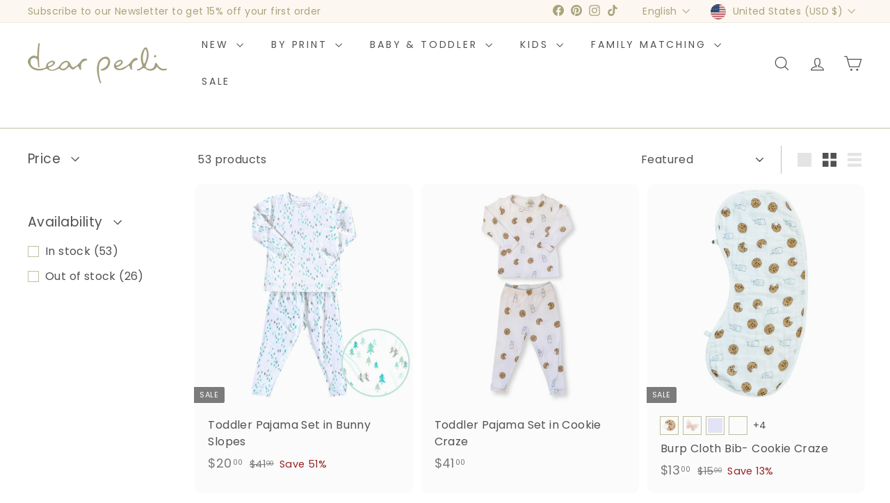

--- FILE ---
content_type: text/javascript
request_url: https://dearperli.com/cdn/shop/t/49/assets/quantity-selectors.js?v=39825656135086092811720907306
body_size: -306
content:
let selectors={input:".js-qty__num",plus:".js-qty__adjust--plus",minus:".js-qty__adjust--minus"};export default class QtySelector{constructor(el,options){this.wrapper=el,this.plus=el.querySelector(selectors.plus),this.minus=el.querySelector(selectors.minus),this.input=el.querySelector(selectors.input),this.minValue=this.input.getAttribute("min")||1;let defaults={namespace:null,isCart:!1,key:this.input.dataset.id};this.options=Object.assign({},defaults,options),this.init()}init(){this.plus.addEventListener("click",function(){let qty=this._getQty();this._change(qty+1)}.bind(this)),this.minus.addEventListener("click",function(){let qty=this._getQty();this._change(qty-1)}.bind(this)),this.input.addEventListener("change",function(evt){this._change(this._getQty())}.bind(this))}_getQty(){let qty=this.input.value;return parseFloat(qty)==parseInt(qty)&&!isNaN(qty)||(qty=1),parseInt(qty)}_change(qty){qty<=this.minValue&&(qty=this.minValue),this.input.value=qty,this.options.isCart&&document.dispatchEvent(new CustomEvent("cart:quantity"+this.options.namespace,{detail:[this.options.key,qty,this.wrapper]}))}}
//# sourceMappingURL=/cdn/shop/t/49/assets/quantity-selectors.js.map?v=39825656135086092811720907306
